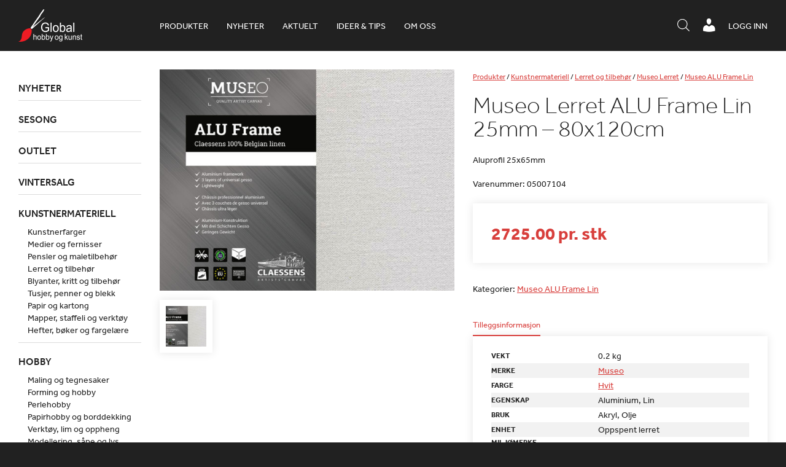

--- FILE ---
content_type: text/html; charset=UTF-8
request_url: https://www.globalhobby.no/produkt/museo-alu-frame-lin-25mm-80x120cm/
body_size: 20612
content:
<!DOCTYPE html>
<html lang="nb-NO">
    <head>
        <meta http-equiv="X-UA-Compatible" content="IE=Edge"/>
        <meta name="viewport" content="initial-scale=1.0, maximum-scale=1.0, user-scalable=yes" />
        <meta http-equiv="Content-Type" content="text/html; charset=UTF-8" />
        <link rel="icon" href="https://www.globalhobby.no/wp-content/themes/maksimer/images/favicon.ico" type="image/x-icon" />
        <script src="//use.typekit.net/bgy6uxq.js"></script>
        <script>try{Typekit.load({ async: true });}catch(e){}</script>
        <title>Museo Lerret ALU Frame Lin 25mm &#8211; 80x120cm &#8211; Global Hobby og Kunst</title>
<meta name='robots' content='max-image-preview:large' />
<script> window.dataLayer = window.dataLayer || []; function gtag() { dataLayer.push(arguments); } gtag("consent", "default", { ad_storage: "denied", ad_user_data: "denied", ad_personalization: "denied", analytics_storage: "denied", functionality_storage: "denied", personalization_storage: "denied", security_storage: "denied", wait_for_update: 500, }); gtag("set", "ads_data_redaction", true); </script><script id="CookieConsent" src="https://policy.app.cookieinformation.com/uc.js" data-culture="nb"  data-gcm-version="2.0"></script>
<!-- Google Tag Manager for WordPress by gtm4wp.com -->
<script data-cfasync="false" data-pagespeed-no-defer>
	var gtm4wp_datalayer_name = "dataLayer";
	var dataLayer = dataLayer || [];
	const gtm4wp_use_sku_instead = 1;
	const gtm4wp_id_prefix = '';
	const gtm4wp_remarketing = false;
	const gtm4wp_eec = true;
	const gtm4wp_classicec = false;
	const gtm4wp_currency = 'NOK';
	const gtm4wp_product_per_impression = 10;
	const gtm4wp_needs_shipping_address = false;
	const gtm4wp_business_vertical = 'retail';
	const gtm4wp_business_vertical_id = 'id';
</script>
<!-- End Google Tag Manager for WordPress by gtm4wp.com --><script type="text/javascript">
const gtm4wp_is_safari = /^((?!chrome|android).)*safari/i.test(navigator.userAgent);
if ( gtm4wp_is_safari ) {
	window.addEventListener('pageshow', function(event) {
		if ( event.persisted ) {
			// if Safari loads the page from cache usually by navigating with the back button
			// it creates issues with product list click tracking
			// therefore GTM4WP forces the page reload in this browser
			window.location.reload();
		}
	});
}
</script><link rel='dns-prefetch' href='//omnisnippet1.com' />
<link rel='dns-prefetch' href='//cdnjs.cloudflare.com' />
<link rel='dns-prefetch' href='//s.w.org' />
<script type="text/javascript">
window._wpemojiSettings = {"baseUrl":"https:\/\/s.w.org\/images\/core\/emoji\/13.1.0\/72x72\/","ext":".png","svgUrl":"https:\/\/s.w.org\/images\/core\/emoji\/13.1.0\/svg\/","svgExt":".svg","source":{"concatemoji":"https:\/\/www.globalhobby.no\/wp-includes\/js\/wp-emoji-release.min.js?ver=5.9.12"}};
/*! This file is auto-generated */
!function(e,a,t){var n,r,o,i=a.createElement("canvas"),p=i.getContext&&i.getContext("2d");function s(e,t){var a=String.fromCharCode;p.clearRect(0,0,i.width,i.height),p.fillText(a.apply(this,e),0,0);e=i.toDataURL();return p.clearRect(0,0,i.width,i.height),p.fillText(a.apply(this,t),0,0),e===i.toDataURL()}function c(e){var t=a.createElement("script");t.src=e,t.defer=t.type="text/javascript",a.getElementsByTagName("head")[0].appendChild(t)}for(o=Array("flag","emoji"),t.supports={everything:!0,everythingExceptFlag:!0},r=0;r<o.length;r++)t.supports[o[r]]=function(e){if(!p||!p.fillText)return!1;switch(p.textBaseline="top",p.font="600 32px Arial",e){case"flag":return s([127987,65039,8205,9895,65039],[127987,65039,8203,9895,65039])?!1:!s([55356,56826,55356,56819],[55356,56826,8203,55356,56819])&&!s([55356,57332,56128,56423,56128,56418,56128,56421,56128,56430,56128,56423,56128,56447],[55356,57332,8203,56128,56423,8203,56128,56418,8203,56128,56421,8203,56128,56430,8203,56128,56423,8203,56128,56447]);case"emoji":return!s([10084,65039,8205,55357,56613],[10084,65039,8203,55357,56613])}return!1}(o[r]),t.supports.everything=t.supports.everything&&t.supports[o[r]],"flag"!==o[r]&&(t.supports.everythingExceptFlag=t.supports.everythingExceptFlag&&t.supports[o[r]]);t.supports.everythingExceptFlag=t.supports.everythingExceptFlag&&!t.supports.flag,t.DOMReady=!1,t.readyCallback=function(){t.DOMReady=!0},t.supports.everything||(n=function(){t.readyCallback()},a.addEventListener?(a.addEventListener("DOMContentLoaded",n,!1),e.addEventListener("load",n,!1)):(e.attachEvent("onload",n),a.attachEvent("onreadystatechange",function(){"complete"===a.readyState&&t.readyCallback()})),(n=t.source||{}).concatemoji?c(n.concatemoji):n.wpemoji&&n.twemoji&&(c(n.twemoji),c(n.wpemoji)))}(window,document,window._wpemojiSettings);
</script>
<style type="text/css">
img.wp-smiley,
img.emoji {
	display: inline !important;
	border: none !important;
	box-shadow: none !important;
	height: 1em !important;
	width: 1em !important;
	margin: 0 0.07em !important;
	vertical-align: -0.1em !important;
	background: none !important;
	padding: 0 !important;
}
</style>
	<link rel='stylesheet' id='wp-block-library-css'  href='https://www.globalhobby.no/wp-includes/css/dist/block-library/style.min.css?ver=5.9.12' type='text/css' media='all' />
<link rel='stylesheet' id='wc-blocks-vendors-style-css'  href='https://www.globalhobby.no/wp-content/plugins/woocommerce/packages/woocommerce-blocks/build/wc-blocks-vendors-style.css?ver=6.7.3' type='text/css' media='all' />
<link rel='stylesheet' id='wc-blocks-style-css'  href='https://www.globalhobby.no/wp-content/plugins/woocommerce/packages/woocommerce-blocks/build/wc-blocks-style.css?ver=6.7.3' type='text/css' media='all' />
<link rel='stylesheet' id='fibosearchsearch-indexcss-css'  href='https://www.globalhobby.no/wp-content/plugins/ajax-search-for-woocommerce-premium/build/blocks/search/./index.css?ver=5.9.12' type='text/css' media='all' />
<link rel='stylesheet' id='fibosearchsearch-nav-indexcss-css'  href='https://www.globalhobby.no/wp-content/plugins/ajax-search-for-woocommerce-premium/build/blocks/search-nav/./index.css?ver=5.9.12' type='text/css' media='all' />
<style id='global-styles-inline-css' type='text/css'>
body{--wp--preset--color--black: #000000;--wp--preset--color--cyan-bluish-gray: #abb8c3;--wp--preset--color--white: #ffffff;--wp--preset--color--pale-pink: #f78da7;--wp--preset--color--vivid-red: #cf2e2e;--wp--preset--color--luminous-vivid-orange: #ff6900;--wp--preset--color--luminous-vivid-amber: #fcb900;--wp--preset--color--light-green-cyan: #7bdcb5;--wp--preset--color--vivid-green-cyan: #00d084;--wp--preset--color--pale-cyan-blue: #8ed1fc;--wp--preset--color--vivid-cyan-blue: #0693e3;--wp--preset--color--vivid-purple: #9b51e0;--wp--preset--gradient--vivid-cyan-blue-to-vivid-purple: linear-gradient(135deg,rgba(6,147,227,1) 0%,rgb(155,81,224) 100%);--wp--preset--gradient--light-green-cyan-to-vivid-green-cyan: linear-gradient(135deg,rgb(122,220,180) 0%,rgb(0,208,130) 100%);--wp--preset--gradient--luminous-vivid-amber-to-luminous-vivid-orange: linear-gradient(135deg,rgba(252,185,0,1) 0%,rgba(255,105,0,1) 100%);--wp--preset--gradient--luminous-vivid-orange-to-vivid-red: linear-gradient(135deg,rgba(255,105,0,1) 0%,rgb(207,46,46) 100%);--wp--preset--gradient--very-light-gray-to-cyan-bluish-gray: linear-gradient(135deg,rgb(238,238,238) 0%,rgb(169,184,195) 100%);--wp--preset--gradient--cool-to-warm-spectrum: linear-gradient(135deg,rgb(74,234,220) 0%,rgb(151,120,209) 20%,rgb(207,42,186) 40%,rgb(238,44,130) 60%,rgb(251,105,98) 80%,rgb(254,248,76) 100%);--wp--preset--gradient--blush-light-purple: linear-gradient(135deg,rgb(255,206,236) 0%,rgb(152,150,240) 100%);--wp--preset--gradient--blush-bordeaux: linear-gradient(135deg,rgb(254,205,165) 0%,rgb(254,45,45) 50%,rgb(107,0,62) 100%);--wp--preset--gradient--luminous-dusk: linear-gradient(135deg,rgb(255,203,112) 0%,rgb(199,81,192) 50%,rgb(65,88,208) 100%);--wp--preset--gradient--pale-ocean: linear-gradient(135deg,rgb(255,245,203) 0%,rgb(182,227,212) 50%,rgb(51,167,181) 100%);--wp--preset--gradient--electric-grass: linear-gradient(135deg,rgb(202,248,128) 0%,rgb(113,206,126) 100%);--wp--preset--gradient--midnight: linear-gradient(135deg,rgb(2,3,129) 0%,rgb(40,116,252) 100%);--wp--preset--duotone--dark-grayscale: url('#wp-duotone-dark-grayscale');--wp--preset--duotone--grayscale: url('#wp-duotone-grayscale');--wp--preset--duotone--purple-yellow: url('#wp-duotone-purple-yellow');--wp--preset--duotone--blue-red: url('#wp-duotone-blue-red');--wp--preset--duotone--midnight: url('#wp-duotone-midnight');--wp--preset--duotone--magenta-yellow: url('#wp-duotone-magenta-yellow');--wp--preset--duotone--purple-green: url('#wp-duotone-purple-green');--wp--preset--duotone--blue-orange: url('#wp-duotone-blue-orange');--wp--preset--font-size--small: 13px;--wp--preset--font-size--medium: 20px;--wp--preset--font-size--large: 36px;--wp--preset--font-size--x-large: 42px;}.has-black-color{color: var(--wp--preset--color--black) !important;}.has-cyan-bluish-gray-color{color: var(--wp--preset--color--cyan-bluish-gray) !important;}.has-white-color{color: var(--wp--preset--color--white) !important;}.has-pale-pink-color{color: var(--wp--preset--color--pale-pink) !important;}.has-vivid-red-color{color: var(--wp--preset--color--vivid-red) !important;}.has-luminous-vivid-orange-color{color: var(--wp--preset--color--luminous-vivid-orange) !important;}.has-luminous-vivid-amber-color{color: var(--wp--preset--color--luminous-vivid-amber) !important;}.has-light-green-cyan-color{color: var(--wp--preset--color--light-green-cyan) !important;}.has-vivid-green-cyan-color{color: var(--wp--preset--color--vivid-green-cyan) !important;}.has-pale-cyan-blue-color{color: var(--wp--preset--color--pale-cyan-blue) !important;}.has-vivid-cyan-blue-color{color: var(--wp--preset--color--vivid-cyan-blue) !important;}.has-vivid-purple-color{color: var(--wp--preset--color--vivid-purple) !important;}.has-black-background-color{background-color: var(--wp--preset--color--black) !important;}.has-cyan-bluish-gray-background-color{background-color: var(--wp--preset--color--cyan-bluish-gray) !important;}.has-white-background-color{background-color: var(--wp--preset--color--white) !important;}.has-pale-pink-background-color{background-color: var(--wp--preset--color--pale-pink) !important;}.has-vivid-red-background-color{background-color: var(--wp--preset--color--vivid-red) !important;}.has-luminous-vivid-orange-background-color{background-color: var(--wp--preset--color--luminous-vivid-orange) !important;}.has-luminous-vivid-amber-background-color{background-color: var(--wp--preset--color--luminous-vivid-amber) !important;}.has-light-green-cyan-background-color{background-color: var(--wp--preset--color--light-green-cyan) !important;}.has-vivid-green-cyan-background-color{background-color: var(--wp--preset--color--vivid-green-cyan) !important;}.has-pale-cyan-blue-background-color{background-color: var(--wp--preset--color--pale-cyan-blue) !important;}.has-vivid-cyan-blue-background-color{background-color: var(--wp--preset--color--vivid-cyan-blue) !important;}.has-vivid-purple-background-color{background-color: var(--wp--preset--color--vivid-purple) !important;}.has-black-border-color{border-color: var(--wp--preset--color--black) !important;}.has-cyan-bluish-gray-border-color{border-color: var(--wp--preset--color--cyan-bluish-gray) !important;}.has-white-border-color{border-color: var(--wp--preset--color--white) !important;}.has-pale-pink-border-color{border-color: var(--wp--preset--color--pale-pink) !important;}.has-vivid-red-border-color{border-color: var(--wp--preset--color--vivid-red) !important;}.has-luminous-vivid-orange-border-color{border-color: var(--wp--preset--color--luminous-vivid-orange) !important;}.has-luminous-vivid-amber-border-color{border-color: var(--wp--preset--color--luminous-vivid-amber) !important;}.has-light-green-cyan-border-color{border-color: var(--wp--preset--color--light-green-cyan) !important;}.has-vivid-green-cyan-border-color{border-color: var(--wp--preset--color--vivid-green-cyan) !important;}.has-pale-cyan-blue-border-color{border-color: var(--wp--preset--color--pale-cyan-blue) !important;}.has-vivid-cyan-blue-border-color{border-color: var(--wp--preset--color--vivid-cyan-blue) !important;}.has-vivid-purple-border-color{border-color: var(--wp--preset--color--vivid-purple) !important;}.has-vivid-cyan-blue-to-vivid-purple-gradient-background{background: var(--wp--preset--gradient--vivid-cyan-blue-to-vivid-purple) !important;}.has-light-green-cyan-to-vivid-green-cyan-gradient-background{background: var(--wp--preset--gradient--light-green-cyan-to-vivid-green-cyan) !important;}.has-luminous-vivid-amber-to-luminous-vivid-orange-gradient-background{background: var(--wp--preset--gradient--luminous-vivid-amber-to-luminous-vivid-orange) !important;}.has-luminous-vivid-orange-to-vivid-red-gradient-background{background: var(--wp--preset--gradient--luminous-vivid-orange-to-vivid-red) !important;}.has-very-light-gray-to-cyan-bluish-gray-gradient-background{background: var(--wp--preset--gradient--very-light-gray-to-cyan-bluish-gray) !important;}.has-cool-to-warm-spectrum-gradient-background{background: var(--wp--preset--gradient--cool-to-warm-spectrum) !important;}.has-blush-light-purple-gradient-background{background: var(--wp--preset--gradient--blush-light-purple) !important;}.has-blush-bordeaux-gradient-background{background: var(--wp--preset--gradient--blush-bordeaux) !important;}.has-luminous-dusk-gradient-background{background: var(--wp--preset--gradient--luminous-dusk) !important;}.has-pale-ocean-gradient-background{background: var(--wp--preset--gradient--pale-ocean) !important;}.has-electric-grass-gradient-background{background: var(--wp--preset--gradient--electric-grass) !important;}.has-midnight-gradient-background{background: var(--wp--preset--gradient--midnight) !important;}.has-small-font-size{font-size: var(--wp--preset--font-size--small) !important;}.has-medium-font-size{font-size: var(--wp--preset--font-size--medium) !important;}.has-large-font-size{font-size: var(--wp--preset--font-size--large) !important;}.has-x-large-font-size{font-size: var(--wp--preset--font-size--x-large) !important;}
</style>
<link rel='stylesheet' id='globalhobby-css'  href='https://www.globalhobby.no/wp-content/plugins/globalhobby/assets/css/globalhobby.css?ver=5.9.12' type='text/css' media='all' />
<link rel='stylesheet' id='maksimer-woocommerce-search-css'  href='https://www.globalhobby.no/wp-content/plugins/maksimer-woocommerce-search/assets/css/maksimer-woocommerce-search-table.css?ver=5.9.12' type='text/css' media='all' />
<link rel='stylesheet' id='woocommerce-wishlists-css'  href='https://www.globalhobby.no/wp-content/plugins/woocommerce-wishlists/assets/css/woocommerce-wishlists.min.css?ver=2.2.6' type='text/css' media='all' />
<style id='woocommerce-inline-inline-css' type='text/css'>
.woocommerce form .form-row .required { visibility: visible; }
</style>
<link rel='stylesheet' id='dgwt-wcas-style-css'  href='https://www.globalhobby.no/wp-content/plugins/ajax-search-for-woocommerce-premium/assets/css/style.min.css?ver=1.30.1' type='text/css' media='all' />
<link rel='stylesheet' id='dashicons-css'  href='https://www.globalhobby.no/wp-includes/css/dashicons.min.css?ver=5.9.12' type='text/css' media='all' />
<link rel='stylesheet' id='woocommerce_prettyPhoto_css-css'  href='https://www.globalhobby.no/wp-content/plugins/woocommerce/assets/css/prettyPhoto.css?ver=6.2.2' type='text/css' media='all' />
<link rel='stylesheet' id='jmodal-css'  href='https://cdnjs.cloudflare.com/ajax/libs/jquery-modal/0.9.1/jquery.modal.min.css?ver=5.9.12' type='text/css' media='all' />
<link rel='stylesheet' id='style-css'  href='https://www.globalhobby.no/wp-content/themes/maksimer/style.css?ver=1761209175' type='text/css' media='all' />
<link rel='stylesheet' id='extra-css'  href='https://www.globalhobby.no/wp-content/themes/maksimer/extra.css?ver=1761209175' type='text/css' media='all' />
<script type='text/javascript' src='https://www.globalhobby.no/wp-includes/js/jquery/jquery.min.js?ver=3.6.0' id='jquery-core-js'></script>
<script type='text/javascript' src='https://www.globalhobby.no/wp-includes/js/jquery/jquery-migrate.min.js?ver=3.3.2' id='jquery-migrate-js'></script>
<script type='text/javascript' src='https://www.globalhobby.no/wp-content/plugins/duracelltomi-google-tag-manager/js/gtm4wp-woocommerce-enhanced.js?ver=1.16.1' id='gtm4wp-woocommerce-enhanced-js'></script>
<script type='text/javascript' src='https://cdnjs.cloudflare.com/ajax/libs/jquery-cookie/1.4.1/jquery.cookie.min.js?ver=5.9.12' id='cookies-js'></script>
<script type='text/javascript' src='https://cdnjs.cloudflare.com/ajax/libs/jquery-modal/0.9.1/jquery.modal.min.js?ver=5.9.12' id='jmodal-js'></script>
<script type='text/javascript' src='https://www.globalhobby.no/wp-content/themes/maksimer/js/conformity.min.js?ver=5.9.12' id='conformity-js'></script>
<script type='text/javascript' src='https://www.globalhobby.no/wp-content/themes/maksimer/js/maksimer.js?ver=1761209175' id='maksimer-js'></script>
<link rel="https://api.w.org/" href="https://www.globalhobby.no/wp-json/" /><link rel="alternate" type="application/json" href="https://www.globalhobby.no/wp-json/wp/v2/product/303112" /><link rel="EditURI" type="application/rsd+xml" title="RSD" href="https://www.globalhobby.no/xmlrpc.php?rsd" />
<link rel="wlwmanifest" type="application/wlwmanifest+xml" href="https://www.globalhobby.no/wp-includes/wlwmanifest.xml" /> 
<meta name="generator" content="WordPress 5.9.12" />
<meta name="generator" content="WooCommerce 6.2.2" />
<link rel="canonical" href="https://www.globalhobby.no/produkt/museo-alu-frame-lin-25mm-80x120cm/" />
<link rel='shortlink' href='https://www.globalhobby.no/?p=303112' />
<link rel="alternate" type="application/json+oembed" href="https://www.globalhobby.no/wp-json/oembed/1.0/embed?url=https%3A%2F%2Fwww.globalhobby.no%2Fprodukt%2Fmuseo-alu-frame-lin-25mm-80x120cm%2F" />
<link rel="alternate" type="text/xml+oembed" href="https://www.globalhobby.no/wp-json/oembed/1.0/embed?url=https%3A%2F%2Fwww.globalhobby.no%2Fprodukt%2Fmuseo-alu-frame-lin-25mm-80x120cm%2F&#038;format=xml" />
<!-- Hotjar Tracking Code for https://www.globalhobby.no/ -->
<script>
    (function(h,o,t,j,a,r){
        h.hj=h.hj||function(){(h.hj.q=h.hj.q||[]).push(arguments)};
        h._hjSettings={hjid:5031119,hjsv:6};
        a=o.getElementsByTagName('head')[0];
        r=o.createElement('script');r.async=1;
        r.src=t+h._hjSettings.hjid+j+h._hjSettings.hjsv;
        a.appendChild(r);
    })(window,document,'https://static.hotjar.com/c/hotjar-','.js?sv=');
</script>				<meta name="omnisend-site-verification" content="5f5f1ebe99f0b70fa4baa779"/>
				
<!-- Google Tag Manager for WordPress by gtm4wp.com -->
<!-- GTM Container placement set to automatic -->
<script data-cfasync="false" data-pagespeed-no-defer type="text/javascript">
	var dataLayer_content = {"pagePostType":"product","pagePostType2":"single-product","pagePostAuthor":"maksimer-api","customerTotalOrders":0,"customerTotalOrderValue":"0.00","customerFirstName":"","customerLastName":"","customerBillingFirstName":"","customerBillingLastName":"","customerBillingCompany":"","customerBillingAddress1":"","customerBillingAddress2":"","customerBillingCity":"","customerBillingPostcode":"","customerBillingCountry":"","customerBillingEmail":"","customerBillingEmailHash":"e3b0c44298fc1c149afbf4c8996fb92427ae41e4649b934ca495991b7852b855","customerBillingPhone":"","customerShippingFirstName":"","customerShippingLastName":"","customerShippingCompany":"","customerShippingAddress1":"","customerShippingAddress2":"","customerShippingCity":"","customerShippingPostcode":"","customerShippingCountry":"","productRatingCounts":[],"productAverageRating":0,"productReviewCount":0,"productType":"simple","productIsVariable":0,"event":"gtm4wp.changeDetailViewEEC","ecommerce":{"currencyCode":"NOK","detail":{"products":[{"id":"05007104","name":"Museo Lerret ALU Frame Lin 25mm - 80x120cm","sku":"05007104","category":"Museo ALU Frame Lin","price":2725,"stocklevel":0}]}}};
	dataLayer.push( dataLayer_content );
</script>
<script data-cfasync="false">
(function(w,d,s,l,i){w[l]=w[l]||[];w[l].push({'gtm.start':
new Date().getTime(),event:'gtm.js'});var f=d.getElementsByTagName(s)[0],
j=d.createElement(s),dl=l!='dataLayer'?'&l='+l:'';j.async=true;j.src=
'//www.googletagmanager.com/gtm.'+'js?id='+i+dl;f.parentNode.insertBefore(j,f);
})(window,document,'script','dataLayer','GTM-WNHKZXK');
</script>
<!-- End Google Tag Manager -->
<!-- End Google Tag Manager for WordPress by gtm4wp.com -->		<style>
			.dgwt-wcas-ico-magnifier,.dgwt-wcas-ico-magnifier-handler{max-width:20px}.dgwt-wcas-search-wrapp{max-width:600px}.dgwt-wcas-search-icon{color:#fff}.dgwt-wcas-search-icon path{fill:#fff}		</style>
			<noscript><style>.woocommerce-product-gallery{ opacity: 1 !important; }</style></noscript>
	<link rel="icon" href="https://www.globalhobby.no/wp-content/uploads/2015/08/cropped-favicon-sort-90x90.png" sizes="32x32" />
<link rel="icon" href="https://www.globalhobby.no/wp-content/uploads/2015/08/cropped-favicon-sort-225x225.png" sizes="192x192" />
<link rel="apple-touch-icon" href="https://www.globalhobby.no/wp-content/uploads/2015/08/cropped-favicon-sort-180x180.png" />
<meta name="msapplication-TileImage" content="https://www.globalhobby.no/wp-content/uploads/2015/08/cropped-favicon-sort-300x300.png" />
<script>
(function ($) {
	$(document).on('facetwp-loaded', function () {
		$('.facetwp-facet').each(function () {
			var facet = $(this);
			var facet_name = facet.attr('data-name');
			var facet_type = facet.attr('data-type');
			var facet_label = FWP.settings.labels[facet_name];
			var num_choices = FWP.settings.num_choices[facet_name] || 0;

			if (!['pager', 'sort', 'reset'].includes(facet_type) && num_choices > 0) {
				if (facet.closest('.facet-wrap').length < 1 && facet.closest('.facetwp-flyout').length < 1) {
					facet.wrap('<div class="facet-wrap"></div>');
					facet.before('<h3 class="facet-label">' + facet_label + '</h3>');
				}
			} else {
				facet.closest('.facet-wrap').remove();
			}
		});
	});
})(jQuery);
</script>
			<style type="text/css" id="wp-custom-css">
			.woocommerce-checkout h3 {
	width: 50%;
}

#moove_gdpr_cookie_info_bar {
	z-index: 2247483639;
}

@media screen and (max-width: 500px) {
	body.page-id-43 .modul-tre-kolonne .tre-kolonne .kol {
		float: left;
	}
			}
.single h2 {
		font-size: 25px !important;
	font-weight: bolder;
}
.single h3:not(.page) {
	font-size: 22px !important;
}
.single h4:not(.page) {
	font-size: 20px !important;
	font-weight: bold;
}
.single h5:not(.page) {
	font-size: 18px !important;
	font-weight: bold;
}
.single h6:not(.page) {
	font-size: 18px !important;
	font-weight: 400;
}
.single h2 {
		font-size: 25px !important;
	font-weight: bolder;
}

.single h3:not(.page) {
	font-size: 22px !important;
}

.single h4:not(.page) {
	font-size: 20px !important;
	font-weight: bold;
}
.single h5:not(.page) {
	font-size: 18px !important;
	font-weight: bold;
}
.single h6:not(.page) {
	font-size: 18px !important;
	font-weight: 400;
}
.single .product-content-wrap h3 {
	font-size: 14px !important;
}


/* Padding 0 on the iframe-wrapper was causing a problem on the 'Bli forhandler' page and the iframe was not showing. Therefore this has been commented out and a new style with a unique ID selector has been added below. */

/* .iframe-wrapper {
	padding: 0;
} */

#bli-forhandler-iframe .iframe-wrapper {
	padding: 0;
	height: 1800px
}


/* Mobile cart adjustments */ 
@media screen and (max-width: 520px){
	.woocommerce-cart-form	.shop_table td.product-remove{
		position: relative;
		display: table;
		height: 100%;
		

	}
	.woocommerce-cart-form	.shop_table td.product-remove a{
		position: absolute;
		top: 35px;
		left: 0;
		-webkit-transform: translateY(-50%); 
      -ms-transform: translateY(-50%); 
          transform: translateY(-50%); 
		width: 10px;
	}
	.woocommerce-cart-form	.shop_table td.product-remove a{
		
		font-size: 22px;
		width: 20px;
		height: 20px;
		line-height:.86;

	}
	.woocommerce-cart-form	.shop_table th.product-thumbnail{
		width: 0;
		padding: 0;
		margin: 0;
		visibility: hidden;
		display: inline-block;
	}
	.woocommerce-cart-form	.shop_table .product-thumbnail{
		display: block;
		width: 100%;
        width: 50px;
		margin-left: 14px;
	}
	.woocommerce-cart-form	.shop_table td.product-name a{
		font-weight: 400;
		font-size: 10px;
	}
	
	.woocommerce-cart-form	.shop_table	tbody{
		position: relative;
	}
	.woocommerce-cart-form	.shop_table	.woocommerce-cart-form__cart-item.cart_item{
		position: relative !important;
	}
	.shop_table th, .shop_table td{
		padding: 2px;
	}
	.shop_table td.actions .coupon{
		margin-top: 1rem;
	}
}




/*  Freshdesk ticket #36421 - This is a quick fix  */

.cat-item-982{
	display:none!important;
}

.single-article .iframe-wrapper{
	height:400px;
}

.header-ikoner ul.menu li.header-sok-knapp {
    margin-top: 4px;
}

.wc-checkout-processing-text-wrap {
	width: 100%;
	display: inline-block;
}

.processing-text {
	float: right;
	font-size: 16px;
}

@media screen and (min-width: 950px) {
.processing-text {
	width: calc(50% - 15px);
}
	.dgwt-wcas-search-icon.js-dgwt-wcas-search-icon-handler{
	display: none !important;
}

}

.js-dgwt-wcas-pd-addtc .quantity:nth-of-type(2) {
	display: none;
}

.iframe-wrapper:has(iframe[style*="display: none"]) {
    padding: 0;
}
/* Set z-index crazy high to allow sidebar to take over*/
.facetwp-flyout.active{
	z-index: 100000;
}

@media screen and (max-width: 700px) {
    .header-ikoner {
        max-width:100%;
    }
	
}

@media screen and (max-width: 450px) {
    .header-ikoner {
        margin-right:0;
    }
}

@media screen and (max-width: 450px) {
	body.single-product .wc-tab.woocommerce-Tabs-panel--description p br {
		display:none;
	}
}

.iframe-wrapper:has(iframe[style*="display: none"]) {
	height: auto;
}
		</style>
		        <!--[if gte IE 9]>
        <style type="text/css">
            .gradient {
                filter: none;
            }
        </style>
        <![endif]-->

    </head>
    <body class="product-template-default single single-product postid-303112 theme-maksimer woocommerce woocommerce-page woocommerce-no-js">

    <header class="header">

        <div class="ramme">

            <section class="logo">
                <a href="https://www.globalhobby.no">
                    <img src="https://www.globalhobby.no/wp-content/themes/maksimer/images/logo.png" alt="Global Hobby og Kunst" />
                </a>
            </section> 
            <nav class="hovedmeny">
                <ul id="menu-hovedmeny" class="menu"><li id="menu-item-181675" class="nettbutikk menu-item menu-item-type-custom menu-item-object-custom menu-item-181675"><a href="/nettbutikk/">Produkter</a></li>
<li id="menu-item-631055" class="menu-item menu-item-type-custom menu-item-object-custom menu-item-631055"><a href="https://www.globalhobby.no/nettbutikk/nyheter/">Nyheter</a></li>
<li id="menu-item-263094" class="menu-item menu-item-type-post_type_archive menu-item-object-article menu-item-263094"><a href="https://www.globalhobby.no/aktuelt/">Aktuelt</a></li>
<li id="menu-item-637790" class="menu-item menu-item-type-custom menu-item-object-custom menu-item-637790"><a href="https://www.globalhobby.no/blogg/">Ideer &#038; tips</a></li>
<li id="menu-item-52" class="menu-item menu-item-type-post_type menu-item-object-page menu-item-52"><a href="https://www.globalhobby.no/om-oss/">Om oss</a></li>
</ul>            </nav> 
            <div class="wc-header">
                                <a href="https://www.globalhobby.no/min-konto/" class="wc-header-link">Logg inn</a>
                            </div>

            <div class="header-ikoner">
                <ul class="menu">
                    <li class="header-menu-knapp">
                        <a href="#"><span class="dashicons dashicons-menu"></span></a>
                    </li>
                    <!-- <li class="header-sok-knapp">
                                <a href="#"><span class="dashicons dashicons-search"></span><span class="tekst">Søk / hurtigordre</span></a>
                            </li> -->
                    <li class="header-sok-knapp">
                        <div  class="dgwt-wcas-search-wrapp dgwt-wcas-is-detail-box dgwt-wcas-has-submit woocommerce dgwt-wcas-style-solaris js-dgwt-wcas-layout-icon-flexible dgwt-wcas-layout-icon-flexible js-dgwt-wcas-mobile-overlay-enabled">
							<svg class="dgwt-wcas-loader-circular dgwt-wcas-icon-preloader" viewBox="25 25 50 50">
					<circle class="dgwt-wcas-loader-circular-path" cx="50" cy="50" r="20" fill="none"
						 stroke-miterlimit="10"/>
				</svg>
						<a href="#"  class="dgwt-wcas-search-icon js-dgwt-wcas-search-icon-handler">				<svg class="dgwt-wcas-ico-magnifier-handler" xmlns="http://www.w3.org/2000/svg"
					 xmlns:xlink="http://www.w3.org/1999/xlink" x="0px" y="0px"
					 viewBox="0 0 51.539 51.361" xml:space="preserve">
		             <path 						 d="M51.539,49.356L37.247,35.065c3.273-3.74,5.272-8.623,5.272-13.983c0-11.742-9.518-21.26-21.26-21.26 S0,9.339,0,21.082s9.518,21.26,21.26,21.26c5.361,0,10.244-1.999,13.983-5.272l14.292,14.292L51.539,49.356z M2.835,21.082 c0-10.176,8.249-18.425,18.425-18.425s18.425,8.249,18.425,18.425S31.436,39.507,21.26,39.507S2.835,31.258,2.835,21.082z"/>
				</svg>
				</a>
		<div class="dgwt-wcas-search-icon-arrow"></div>
		<form class="dgwt-wcas-search-form" role="search" action="https://www.globalhobby.no/" method="get">
		<div class="dgwt-wcas-sf-wrapp">
						<label class="screen-reader-text"
				   for="dgwt-wcas-search-input-1">Products search</label>

			<input id="dgwt-wcas-search-input-1"
				   type="search"
				   class="dgwt-wcas-search-input"
				   name="s"
				   value=""
				   placeholder="Søk i produkter, kategorier og aktuelt"
				   autocomplete="off"
							/>
			<div class="dgwt-wcas-preloader"></div>

			<div class="dgwt-wcas-voice-search"></div>

							<button type="submit"
						aria-label="Search"
						class="dgwt-wcas-search-submit">				<svg class="dgwt-wcas-ico-magnifier" xmlns="http://www.w3.org/2000/svg"
					 xmlns:xlink="http://www.w3.org/1999/xlink" x="0px" y="0px"
					 viewBox="0 0 51.539 51.361" xml:space="preserve">
		             <path 						 d="M51.539,49.356L37.247,35.065c3.273-3.74,5.272-8.623,5.272-13.983c0-11.742-9.518-21.26-21.26-21.26 S0,9.339,0,21.082s9.518,21.26,21.26,21.26c5.361,0,10.244-1.999,13.983-5.272l14.292,14.292L51.539,49.356z M2.835,21.082 c0-10.176,8.249-18.425,18.425-18.425s18.425,8.249,18.425,18.425S31.436,39.507,21.26,39.507S2.835,31.258,2.835,21.082z"/>
				</svg>
				</button>
			
			<input type="hidden" name="post_type" value="product"/>
			<input type="hidden" name="dgwt_wcas" value="1"/>

			
					</div>
	</form>
</div>
                    </li>

                    <li class="min-konto">
                                                <a href="https://www.globalhobby.no/min-konto/"><span class="dashicons dashicons-admin-users"></span></a>
                    </li>
                </ul>
            </div>

            <div class="header-sok-ramme">


                <div class="header-sok-inner">
                    <div class="header-sok-form-ramme">
                        <div class="header-sok-form">
                            
<div class="maksimer-woocommerce-search"><!-- search form -->
	<form role="search" method="get" class="woocommerce-product-search" action="https://www.globalhobby.no/">
		<label class="screen-reader-text" for="s">Søk etter:</label>
		<input type="text" class="search-field" autocomplete="off" placeholder="Search Products&hellip;" value="" name="search" title="Search for:" />
		<button type="submit" class="search-button"><span class="dashicons dashicons-search"></span></button>
		<input type="hidden" name="post_type" value="product" />
	</form>
</div>                        </div>
                        <a href="#" class="lukk-sok"><span class="dashicons dashicons-no-alt"></span></a>
                    </div>
                    <div class="maksimer-woocommerce-search-results"></div>
                </div>
            </div>

            <div class="sok-aktiv-bg"></div>

        </div> 
    </header> 
    <div class="innholdsramme">
                	
	<div class="ramme">
	<div id="primary" class="content-area"><main id="main" class="site-main" role="main">
					
			<div class="woocommerce-notices-wrapper"></div><div id="product-303112" class="product type-product post-303112 status-publish first onbackorder product_cat-museo-alu-frame-lin has-post-thumbnail taxable shipping-taxable purchasable product-type-simple">

	<div class="woocommerce-product-gallery woocommerce-product-gallery--with-images woocommerce-product-gallery--columns-4 images" data-columns="4" style="opacity: 0; transition: opacity .25s ease-in-out;">
	<figure class="woocommerce-product-gallery__wrapper">
		<div data-thumb="https://www.globalhobby.no/wp-content/uploads/synced_images/05007104-100x100.jpg" data-thumb-alt="" class="woocommerce-product-gallery__image"><a href="https://www.globalhobby.no/wp-content/uploads/synced_images/05007104.jpg"><img width="600" height="450" src="https://www.globalhobby.no/wp-content/uploads/synced_images/05007104-600x450.jpg" class="wp-post-image" alt="" loading="lazy" title="05007104.jpg" data-caption="" data-src="https://www.globalhobby.no/wp-content/uploads/synced_images/05007104.jpg" data-large_image="https://www.globalhobby.no/wp-content/uploads/synced_images/05007104.jpg" data-large_image_width="945" data-large_image_height="709" srcset="https://www.globalhobby.no/wp-content/uploads/synced_images/05007104-600x450.jpg 600w, https://www.globalhobby.no/wp-content/uploads/synced_images/05007104-300x225.jpg 300w, https://www.globalhobby.no/wp-content/uploads/synced_images/05007104-64x48.jpg 64w, https://www.globalhobby.no/wp-content/uploads/synced_images/05007104-768x576.jpg 768w, https://www.globalhobby.no/wp-content/uploads/synced_images/05007104-400x300.jpg 400w, https://www.globalhobby.no/wp-content/uploads/synced_images/05007104-120x90.jpg 120w, https://www.globalhobby.no/wp-content/uploads/synced_images/05007104-890x668.jpg 890w, https://www.globalhobby.no/wp-content/uploads/synced_images/05007104.jpg 945w" sizes="(max-width: 600px) 100vw, 600px" /></a></div>	<div class="thumbnails columns-3"><a href="https://www.globalhobby.no/wp-content/uploads/synced_images/05007104.jpg" class="zoom first" title="" data-rel="prettyPhoto[product-gallery]"><img width="100" height="100" src="https://www.globalhobby.no/wp-content/uploads/synced_images/05007104-100x100.jpg" class="attachment-shop_thumbnail size-shop_thumbnail" alt="05007104.jpg" loading="lazy" title="05007104.jpg" srcset="https://www.globalhobby.no/wp-content/uploads/synced_images/05007104-100x100.jpg 100w, https://www.globalhobby.no/wp-content/uploads/synced_images/05007104-150x150.jpg 150w" sizes="(max-width: 100px) 100vw, 100px" /></a></div>
		</figure>
</div>

	<div class="summary entry-summary">
		<nav class="woocommerce-breadcrumb" itemprop="breadcrumb"><span><a href="https://www.globalhobby.no/nettbutikk/">Produkter</a></span> <span class="divider">&#47;</span> <span><a href="https://www.globalhobby.no/nettbutikk/kunstnermateriell-3/">Kunstnermateriell</a></span> <span class="divider">&#47;</span> <span><a href="https://www.globalhobby.no/nettbutikk/kunstnermateriell-3/4-lerret-og-tilbehor-3/">Lerret og tilbehør</a></span> <span class="divider">&#47;</span> <span><a href="https://www.globalhobby.no/nettbutikk/kunstnermateriell-3/4-lerret-og-tilbehor-3/museo-lerret/">Museo Lerret</a></span> <span class="divider">&#47;</span> <span><a href="https://www.globalhobby.no/nettbutikk/kunstnermateriell-3/4-lerret-og-tilbehor-3/museo-lerret/museo-alu-frame-lin/">Museo ALU Frame Lin</a></span> <span class="divider">&#47;</span> <span>Museo Lerret ALU Frame Lin 25mm &#8211; 80x120cm</span></nav><h1 class="product_title entry-title">Museo Lerret ALU Frame Lin 25mm &#8211; 80x120cm</h1><div class="woocommerce-product-details__short-description">
	<p>Aluprofil 25x65mm</p>
</div>
<pre></pre>
<ul class="sku-stock">

			<li><span class="sku_wrapper">Varenummer: <span class="sku" itemprop="sku">05007104</span></span></li>
	
	
</ul><div class="pris-ramme"><p class="price">2725.00 pr. stk</p>
</div> <div class="product_meta">
	
	
		<span class="sku_wrapper">Varenummer: <span class="sku">05007104</span></span>

	
	<span>Kategorier: <a href="https://www.globalhobby.no/nettbutikk/kunstnermateriell-3/4-lerret-og-tilbehor-3/museo-lerret/museo-alu-frame-lin/" rel="tag">Museo ALU Frame Lin</a></span>
	
	
</div>
	</div>

	
	<div class="woocommerce-tabs wc-tabs-wrapper">
		<ul class="tabs wc-tabs" role="tablist">
							<li class="additional_information_tab" id="tab-title-additional_information" role="tab" aria-controls="tab-additional_information">
					<a href="#tab-additional_information">
						Tilleggsinformasjon					</a>
				</li>
					</ul>
					<div class="woocommerce-Tabs-panel woocommerce-Tabs-panel--additional_information panel entry-content wc-tab" id="tab-additional_information" role="tabpanel" aria-labelledby="tab-title-additional_information">
				
	<h2>Tilleggsinformasjon</h2>

<table class="woocommerce-product-attributes shop_attributes">
			<tr class="woocommerce-product-attributes-item woocommerce-product-attributes-item--weight">
			<th class="woocommerce-product-attributes-item__label">Vekt</th>
			<td class="woocommerce-product-attributes-item__value">0.2 kg</td>
		</tr>
			<tr class="woocommerce-product-attributes-item woocommerce-product-attributes-item--attribute_pa_merke">
			<th class="woocommerce-product-attributes-item__label">Merke</th>
			<td class="woocommerce-product-attributes-item__value"><p><a href="https://www.globalhobby.no/merke/museo/" rel="tag">Museo</a></p>
</td>
		</tr>
			<tr class="woocommerce-product-attributes-item woocommerce-product-attributes-item--attribute_pa_farge">
			<th class="woocommerce-product-attributes-item__label">Farge</th>
			<td class="woocommerce-product-attributes-item__value"><p><a href="https://www.globalhobby.no/farge/hvit/" rel="tag">Hvit</a></p>
</td>
		</tr>
			<tr class="woocommerce-product-attributes-item woocommerce-product-attributes-item--attribute_pa_egenskap">
			<th class="woocommerce-product-attributes-item__label">Egenskap</th>
			<td class="woocommerce-product-attributes-item__value"><p>Aluminium, Lin</p>
</td>
		</tr>
			<tr class="woocommerce-product-attributes-item woocommerce-product-attributes-item--attribute_pa_bruk">
			<th class="woocommerce-product-attributes-item__label">Bruk</th>
			<td class="woocommerce-product-attributes-item__value"><p>Akryl, Olje</p>
</td>
		</tr>
			<tr class="woocommerce-product-attributes-item woocommerce-product-attributes-item--attribute_pa_enhet">
			<th class="woocommerce-product-attributes-item__label">Enhet</th>
			<td class="woocommerce-product-attributes-item__value"><p>Oppspent lerret</p>
</td>
		</tr>
			<tr class="woocommerce-product-attributes-item woocommerce-product-attributes-item--attribute_pa_miljomerke">
			<th class="woocommerce-product-attributes-item__label">Miljømerke</th>
			<td class="woocommerce-product-attributes-item__value"></td>
		</tr>
			<tr class="woocommerce-product-attributes-item woocommerce-product-attributes-item--attribute_pa_storrelse">
			<th class="woocommerce-product-attributes-item__label">Størrelse</th>
			<td class="woocommerce-product-attributes-item__value"><p><a href="https://www.globalhobby.no/storrelse/80x120cm/" rel="tag">80x120cm</a></p>
</td>
		</tr>
	
    
        <tr class="woocommerce-product-attributes-item maco-gtin-tag">
        <th class="woocommerce-product-attributes-item__label">Strekkode</th>
        <td class="woocommerce-product-attributes-item__value">8717472515414</td>
    </tr>
    </table>
			</div>
		
			</div>

</div>

<script type='text/javascript'> 

                        omnisend_product = {"title":"Museo Lerret ALU Frame Lin 25mm - 80x120cm","status":null,"description":"","currency":"NOK","tags":[],"images":[],"variants":{"303112":{"variantID":"303112","title":"Museo Lerret ALU Frame Lin 25mm - 80x120cm","sku":"05007104","status":null,"price":272500,"imageID":"353559","imageUrl":"https:\/\/www.globalhobby.no\/wp-content\/uploads\/synced_images\/05007104.jpg"}},"productID":"303112","productUrl":"https:\/\/www.globalhobby.no\/produkt\/museo-alu-frame-lin-25mm-80x120cm\/","categoryIDs":null,"createdAt":null,"updatedAt":null,"published":true} 

                    </script> 

		
	</main></div>
	<aside class="sidebar">


<section class="sidebar-boks">
	<ul class="sidebar-liste"> 
			<li class="cat-item cat-item-1770"><a href="https://www.globalhobby.no/nettbutikk/nyheter/">Nyheter</a>
</li>
	<li class="cat-item cat-item-982"><a href="https://www.globalhobby.no/nettbutikk/kurspakker/">Kurspakker</a>
</li>
	<li class="cat-item cat-item-1198"><a href="https://www.globalhobby.no/nettbutikk/sesong-tema/" title="Her finner du varer som er spesielt aktuelle for ulike sesonger">Sesong</a>
</li>
	<li class="cat-item cat-item-1107"><a href="https://www.globalhobby.no/nettbutikk/outlet/">Outlet</a>
</li>
	<li class="cat-item cat-item-6337"><a href="https://www.globalhobby.no/nettbutikk/kampanje-salg/">Vintersalg</a>
</li>
	<li class="cat-item cat-item-1867"><a href="https://www.globalhobby.no/nettbutikk/kunstnermateriell-3/">Kunstnermateriell</a>
<ul class='children'>
	<li class="cat-item cat-item-1856"><a href="https://www.globalhobby.no/nettbutikk/kunstnermateriell-3/1-kunstnerfarger-3/" title="Kunstnerfarger består av pigment og bindemiddel. Pigmentet avgjør lysektheten, intensiteten og finheten på fargen, mens bindemiddelet avgjør om det er en oljefarge, akrylfarge eller akvarellfarge.">Kunstnerfarger</a>
</li>
	<li class="cat-item cat-item-1854"><a href="https://www.globalhobby.no/nettbutikk/kunstnermateriell-3/2-medier-og-fernisser-3/">Medier og fernisser</a>
</li>
	<li class="cat-item cat-item-1857"><a href="https://www.globalhobby.no/nettbutikk/kunstnermateriell-3/3-pensler-og-maletilbehor-3/">Pensler og maletilbehør</a>
</li>
	<li class="cat-item cat-item-1858"><a href="https://www.globalhobby.no/nettbutikk/kunstnermateriell-3/4-lerret-og-tilbehor-3/" title="Ferdig oppspent lerret i flere kvaliteter og prisklasser. Lerret på rull fra Claessens i Belgia. Blindrammer i kvalitetsfuru fra Danmark i flere tykkelser.">Lerret og tilbehør</a>
</li>
	<li class="cat-item cat-item-1859"><a href="https://www.globalhobby.no/nettbutikk/kunstnermateriell-3/5-blyanter-kritt-og-tilbehor-3/">Blyanter, kritt og tilbehør</a>
</li>
	<li class="cat-item cat-item-1860"><a href="https://www.globalhobby.no/nettbutikk/kunstnermateriell-3/tusjer-penner-og-blekk/">Tusjer, penner og blekk</a>
</li>
	<li class="cat-item cat-item-1861"><a href="https://www.globalhobby.no/nettbutikk/kunstnermateriell-3/7-blokker-papir-og-kartong-3/">Papir og kartong</a>
</li>
	<li class="cat-item cat-item-1865"><a href="https://www.globalhobby.no/nettbutikk/kunstnermateriell-3/8-mapper-staffeli-og-verktoy-3/">Mapper, staffeli og verktøy</a>
</li>
	<li class="cat-item cat-item-1863"><a href="https://www.globalhobby.no/nettbutikk/kunstnermateriell-3/9-hefter-boker-og-fargelaere-3/">Hefter, bøker og fargelære</a>
</li>
</ul>
</li>
	<li class="cat-item cat-item-1862"><a href="https://www.globalhobby.no/nettbutikk/hobbymateriell-3/">Hobby</a>
<ul class='children'>
	<li class="cat-item cat-item-1806"><a href="https://www.globalhobby.no/nettbutikk/hobbymateriell-3/maling-og-tegnesaker/">Maling og tegnesaker</a>
</li>
	<li class="cat-item cat-item-1808"><a href="https://www.globalhobby.no/nettbutikk/hobbymateriell-3/diy-hobbysett-og-forming/">Forming og hobby</a>
</li>
	<li class="cat-item cat-item-1280"><a href="https://www.globalhobby.no/nettbutikk/hobbymateriell-3/perlehobby/">Perlehobby</a>
</li>
	<li class="cat-item cat-item-1418"><a href="https://www.globalhobby.no/nettbutikk/hobbymateriell-3/papirhobby-og-borddekking/">Papirhobby og borddekking</a>
</li>
	<li class="cat-item cat-item-1853"><a href="https://www.globalhobby.no/nettbutikk/hobbymateriell-3/5-tape-lim-og-kutteverktoy-3/">Verktøy, lim og oppheng</a>
</li>
	<li class="cat-item cat-item-1795"><a href="https://www.globalhobby.no/nettbutikk/hobbymateriell-3/7-modellering-sape-og-lys-2/">Modellering, såpe og lys</a>
</li>
	<li class="cat-item cat-item-1287"><a href="https://www.globalhobby.no/nettbutikk/hobbymateriell-3/8-hama/">Hama perler</a>
</li>
</ul>
</li>
	<li class="cat-item cat-item-2505"><a href="https://www.globalhobby.no/nettbutikk/papirhobby/">Scrapbooking</a>
</li>
	<li class="cat-item cat-item-2419"><a href="https://www.globalhobby.no/nettbutikk/sy-og-strikk/">Sy og strikk</a>
<ul class='children'>
	<li class="cat-item cat-item-2420"><a href="https://www.globalhobby.no/nettbutikk/sy-og-strikk/naler-og-sytilbehor/">Nåler og sytilbehør</a>
</li>
	<li class="cat-item cat-item-2421"><a href="https://www.globalhobby.no/nettbutikk/sy-og-strikk/prym-strikkepinner-heklenaler-og-tilbehor/">Strikkepinner, heklenåler og tilbehør</a>
</li>
	<li class="cat-item cat-item-2422"><a href="https://www.globalhobby.no/nettbutikk/sy-og-strikk/gutermann-sytrad-og-sytilbehor/">Sytråd og sytilbehør</a>
</li>
	<li class="cat-item cat-item-2423"><a href="https://www.globalhobby.no/nettbutikk/sy-og-strikk/garn/">Garn</a>
</li>
	<li class="cat-item cat-item-2813"><a href="https://www.globalhobby.no/nettbutikk/sy-og-strikk/5-prym-glidelas/">Glidelås</a>
</li>
	<li class="cat-item cat-item-2573"><a href="https://www.globalhobby.no/nettbutikk/sy-og-strikk/knapper-2/" title="De fleste knapper i rør er bestillingsvarer som kommer på lager etter 2-3 uker. Vi har gjort et utvalg på disse knappene som skal være på lager til en hver tid. ">Knapper</a>
</li>
	<li class="cat-item cat-item-2576"><a href="https://www.globalhobby.no/nettbutikk/sy-og-strikk/strykemerker-lapper/">Strykemerker, lapper, dusker og nagler</a>
</li>
	<li class="cat-item cat-item-2898"><a href="https://www.globalhobby.no/nettbutikk/sy-og-strikk/band-blonder-og-stoff/">Bånd, snorer og stoff</a>
</li>
	<li class="cat-item cat-item-2983"><a href="https://www.globalhobby.no/nettbutikk/sy-og-strikk/broderi-og-punch-needle/">Broderisett</a>
</li>
</ul>
</li>
	<li class="cat-item cat-item-3448"><a href="https://www.globalhobby.no/nettbutikk/papir-og-kontor/">Papir og kontor</a>
<ul class='children'>
	<li class="cat-item cat-item-3852"><a href="https://www.globalhobby.no/nettbutikk/papir-og-kontor/notatboker/">Notatbøker</a>
</li>
	<li class="cat-item cat-item-3862"><a href="https://www.globalhobby.no/nettbutikk/papir-og-kontor/almanakker/">Almanakker</a>
</li>
	<li class="cat-item cat-item-3860"><a href="https://www.globalhobby.no/nettbutikk/papir-og-kontor/moleskine-smart/">Moleskine Smart</a>
</li>
	<li class="cat-item cat-item-3449"><a href="https://www.globalhobby.no/nettbutikk/papir-og-kontor/skrivesaker/">Skrivesaker</a>
</li>
	<li class="cat-item cat-item-3874"><a href="https://www.globalhobby.no/nettbutikk/papir-og-kontor/kontorutstyr/">Kontorutstyr</a>
</li>
	<li class="cat-item cat-item-3872"><a href="https://www.globalhobby.no/nettbutikk/papir-og-kontor/sekker-og-reiseutstyr/">Sekker og reiseutstyr</a>
</li>
</ul>
</li>
	<li class="cat-item cat-item-1909"><a href="https://www.globalhobby.no/nettbutikk/boker-og-hefter-2/">Bøker og hefter</a>
</li>
	<li class="cat-item cat-item-1276"><a href="https://www.globalhobby.no/nettbutikk/spesialsider-forhandler/">Spesialsider Forhandler</a>
</li>
	</ul>
</section> </aside>
	</div> 
		</div> 
		<footer class="footer">

			<div class="ramme">

				<div class="footer-kolset">
					<div class="kol">
						<h6>Global Hobby og Kunst AS</h6>
<p>O.J. Brochs gate 20<br />
5006 Bergen</p>
<p>Tlf: 55 55 32 10<br />
<a href="mailto:global@globalhobby.no">global@globalhobby.no</a></p>
<p><var>Foretaksnummer 984 </var><var>467 </var><var>125</var></p>
					</div>
					<div class="kol">
						<h6>Informasjon</h6>
<p><a href="https://www.globalhobby.no/om-oss/">Om oss</a><br />
<a href="https://www.globalhobby.no/om-oss/#kontakt-oss">Kontakt oss</a><br />
<a href="https://www.globalhobby.no/faq-global-hobby/">FAQ</a><br />
<a href="https://www.globalhobby.no/kjopsbetingelser">Kjøpsbetingelser</a><br />
<a href="https://www.globalhobby.no/personvern/">Personvern</a><br />
<a href="https://www.globalhobby.no/wholesale-norway"><img class="emoji" role="img" draggable="false" src="https://s.w.org/images/core/emoji/13.1.0/svg/1f1ec-1f1e7.svg" alt="🇬🇧" /> Wholesale &amp; Distribution</a></p>
<p>Vi tar forbehold om feil i pris og lagerbeholdning</p>
					</div>
					<div class="kol">
						<h6>Snarveier</h6>
<p><a href="/min-konto/">Min konto</a><br />
<a href="https://www.globalhobby.no/min-konto/glemt-passord/">Nytt passord</a></p>
					</div>
					<div class="kol sosiale-medier">
						<h6>Følg oss</h6>
													<ul>
																	<li>
																					<a href="http://www.facebook.com/globalhobby" target="_blank"><img src="https://www.globalhobby.no/wp-content/uploads/2019/09/f_logo_RGB-Blue_72-e1569498141959.png" alt="" class="ikon" /></a>
																			</li>
																	<li>
																					<a href="https://www.instagram.com/globalhk/" target="_blank"><img src="https://www.globalhobby.no/wp-content/uploads/2019/09/Instagram_AppIcon_Aug2017-e1569498185421.png" alt="" class="ikon" /></a>
																			</li>
																	<li>
																					<a href="https://www.linkedin.com/company/1009008" target="_blank"><img src="https://www.globalhobby.no/wp-content/uploads/2016/04/LinkedIn-60.png" alt="" class="ikon" /></a>
																			</li>
															</ul>
											</div>
					<div class="kol nyhetsbrev">
						<a href="#top" class="up-button"><span class="dashicons dashicons-arrow-up-alt2"></span><span class="text">Til toppen</span></a>
					</div>
				</div> 
				<p class="maksimer">
					<a href="http://www.maksimer.no/wordpress-nettbutikk/" target="_blank">WordPress nettbutikk</a> fra <a href="http://www.maksimer.no/" target="_blank">Maksimer</a>
				</p>

			</div>

		</footer>

        <div id="facetwp-sidebar-wrapper">
            <div class="facetwp-sidebar">
                <button id="facetwp-close-button">&times;</button>

                <div class="facetwp-sidebar-content">
                    <section id="block-4" class="widget widget_block"><p><div class="facetwp-facet facetwp-facet-merke facetwp-type-checkboxes" data-name="merke" data-type="checkboxes"></div></p>
</section><section id="block-12" class="widget widget_block"><p><div class="facetwp-facet facetwp-facet-bruk facetwp-type-checkboxes" data-name="bruk" data-type="checkboxes"></div></p>
</section><section id="block-15" class="widget widget_block"><p><div class="facetwp-facet facetwp-facet-strrelse facetwp-type-checkboxes" data-name="strrelse" data-type="checkboxes"></div></p>
</section><section id="block-3" class="widget widget_block"><p><div class="facetwp-facet facetwp-facet-farge facetwp-type-checkboxes" data-name="farge" data-type="checkboxes"></div></p>
</section><section id="block-13" class="widget widget_block"><p><div class="facetwp-facet facetwp-facet-enhet facetwp-type-checkboxes" data-name="enhet" data-type="checkboxes"></div></p>
</section><section id="block-5" class="widget widget_block"><p><div class="facetwp-facet facetwp-facet-egenskap facetwp-type-checkboxes" data-name="egenskap" data-type="checkboxes"></div></p>
</section><section id="block-14" class="widget widget_block"><p><div class="facetwp-facet facetwp-facet-mil facetwp-type-checkboxes" data-name="mil" data-type="checkboxes"></div></p>
</section><section id="block-6" class="widget widget_block"><p><div class="facetwp-facet facetwp-facet-produkttype facetwp-type-checkboxes" data-name="produkttype" data-type="checkboxes"></div></p>
</section><section id="block-7" class="widget widget_block"><p><div class="facetwp-facet facetwp-facet-serie facetwp-type-checkboxes" data-name="serie" data-type="checkboxes"></div></p>
</section><section id="block-8" class="widget widget_block"><p><div class="facetwp-facet facetwp-facet-sesong facetwp-type-checkboxes" data-name="sesong" data-type="checkboxes"></div></p>
</section><section id="block-2" class="widget widget_block"><p><div class="facetwp-facet facetwp-facet-kategori facetwp-type-checkboxes" data-name="kategori" data-type="checkboxes"></div></p>
</section><section id="block-10" class="widget widget_block"><p><div class="facetwp-facet facetwp-facet-resultater facetwp-type-pager" data-name="resultater" data-type="pager"></div></p>
</section><section id="block-11" class="widget widget_block"><p><div class="facetwp-facet facetwp-facet-pris facetwp-type-slider" data-name="pris" data-type="slider"></div></p>
</section><section id="block-9" class="widget widget_block"><p><div class="facetwp-facet facetwp-facet-lagerstatus facetwp-type-checkboxes" data-name="lagerstatus" data-type="checkboxes"></div></p>
</section>                </div>
            </div>
        </div>

		
			<script>(function(d, s, id) {
			var js, fjs = d.getElementsByTagName(s)[0];
			js = d.createElement(s); js.id = id;
			js.src = 'https://connect.facebook.net/nb_NO/sdk/xfbml.customerchat.js#xfbml=1&version=v6.0&autoLogAppEvents=1'
			fjs.parentNode.insertBefore(js, fjs);
			}(document, 'script', 'facebook-jssdk'));</script>
			<div class="fb-customerchat" attribution="wordpress" attribution_version="2.3" page_id="160754287285266"></div>

			<!-- commenting out because facebook chat plugin does the same thing <script id="61793c33d462434d8b9a8794" src="https://dashboard.chatfuel.com/integration/fb-entry-point.js" async defer></script> -->
<div id="wl-list-pop-wrap" style="display:none;"></div><!-- /wl-list-pop-wrap -->
<div class="wl-list-pop woocommerce" style="display:none;">
    <!--<a class="wl-pop-head">Add to Wishlist</a>-->
    <dl>
				
				
				    </dl>
		        <strong><a rel="nofollow" class="wl-add-to-single button" data-listid="session" href="#">Opprett en ny liste</a></strong>
	</div>
	<div id="product_is_in_cart_modal" class="jmodal">
		<p id="product_is_in_cart_modal_text">
				</p>
	</div>
		<script type="application/ld+json">{"@context":"https:\/\/schema.org\/","@graph":[{"@context":"https:\/\/schema.org\/","@type":"BreadcrumbList","itemListElement":[{"@type":"ListItem","position":1,"item":{"name":"Produkter","@id":"https:\/\/www.globalhobby.no\/nettbutikk\/"}},{"@type":"ListItem","position":2,"item":{"name":"Kunstnermateriell","@id":"https:\/\/www.globalhobby.no\/nettbutikk\/kunstnermateriell-3\/"}},{"@type":"ListItem","position":3,"item":{"name":"Lerret og tilbeh\u00f8r","@id":"https:\/\/www.globalhobby.no\/nettbutikk\/kunstnermateriell-3\/4-lerret-og-tilbehor-3\/"}},{"@type":"ListItem","position":4,"item":{"name":"Museo Lerret","@id":"https:\/\/www.globalhobby.no\/nettbutikk\/kunstnermateriell-3\/4-lerret-og-tilbehor-3\/museo-lerret\/"}},{"@type":"ListItem","position":5,"item":{"name":"Museo ALU Frame Lin","@id":"https:\/\/www.globalhobby.no\/nettbutikk\/kunstnermateriell-3\/4-lerret-og-tilbehor-3\/museo-lerret\/museo-alu-frame-lin\/"}},{"@type":"ListItem","position":6,"item":{"name":"Museo Lerret ALU Frame Lin 25mm &amp;#8211; 80x120cm","@id":"https:\/\/www.globalhobby.no\/produkt\/museo-alu-frame-lin-25mm-80x120cm\/"}}]},{"@context":"https:\/\/schema.org\/","@type":"Product","@id":"https:\/\/www.globalhobby.no\/produkt\/museo-alu-frame-lin-25mm-80x120cm\/#product","name":"Museo Lerret ALU Frame Lin 25mm - 80x120cm","url":"https:\/\/www.globalhobby.no\/produkt\/museo-alu-frame-lin-25mm-80x120cm\/","description":"Aluprofil 25x65mm","image":"https:\/\/www.globalhobby.no\/wp-content\/uploads\/synced_images\/05007104.jpg","sku":"05007104","offers":[{"@type":"Offer","price":"2725.00","priceValidUntil":"2027-12-31","priceSpecification":{"price":"2725.00","priceCurrency":"NOK","valueAddedTaxIncluded":"false"},"priceCurrency":"NOK","availability":"http:\/\/schema.org\/InStock","url":"https:\/\/www.globalhobby.no\/produkt\/museo-alu-frame-lin-25mm-80x120cm\/","seller":{"@type":"Organization","name":"Global Hobby og Kunst","url":"https:\/\/www.globalhobby.no"}}]}]}</script>	<script type="text/javascript">
		(function () {
			var c = document.body.className;
			c = c.replace(/woocommerce-no-js/, 'woocommerce-js');
			document.body.className = c;
		})();
	</script>
	<script type='text/javascript' src='https://www.globalhobby.no/wp-content/plugins/globalhobby/assets/js/globalhobby.js?ver=5.9.12' id='globalhobby.js-js'></script>
<script type='text/javascript' src='https://www.globalhobby.no/wp-content/plugins/maksimer-woocommerce-search/assets/js/maksimer-woocommerce-search.js?ver=5.9.12' id='maksimer-woocommerce-search.js-js'></script>
<script type='text/javascript' id='woocommerce.js-js-extra'>
/* <![CDATA[ */
var omnisend_snippet_vars = {"brand_id":"5f5f1ebe99f0b70fa4baa779","plugin_version":"1.16.9","home_url":"https:\/\/www.globalhobby.no"};
/* ]]> */
</script>
<script type='text/javascript' src='https://omnisnippet1.com/platforms/woocommerce.js?brandID=5f5f1ebe99f0b70fa4baa779&#038;v=2026-01-21T23&#038;ver=1.16.9' id='woocommerce.js-js'></script>
<script type='text/javascript' id='omnisend-front-script.js-js-extra'>
/* <![CDATA[ */
var omnisend_woo_data = {"ajax_url":"https:\/\/www.globalhobby.no\/wp-admin\/admin-ajax.php","nonce":"811044ae62"};
/* ]]> */
</script>
<script type='text/javascript' src='https://www.globalhobby.no/wp-content/plugins/omnisend-connect/assets/js/omnisend-front-script.js?1769039172&#038;ver=1.0.0' id='omnisend-front-script.js-js'></script>
<script type='text/javascript' src='https://www.globalhobby.no/wp-content/plugins/woocommerce-wishlists/assets/js/bootstrap-modal.js?ver=2.2.6' id='bootstrap-modal-js'></script>
<script type='text/javascript' id='woocommerce-wishlists-js-extra'>
/* <![CDATA[ */
var wishlist_params = {"root_url":"https:\/\/www.globalhobby.no","current_url":"\/produkt\/museo-alu-frame-lin-25mm-80x120cm\/","are_you_sure":"Er du sikker?","quantity_prompt":"How Many Would You Like to Add?"};
/* ]]> */
</script>
<script type='text/javascript' src='https://www.globalhobby.no/wp-content/plugins/woocommerce-wishlists/assets/js/woocommerce-wishlists.js?ver=2.2.6' id='woocommerce-wishlists-js'></script>
<script type='text/javascript' src='https://www.globalhobby.no/wp-content/plugins/woocommerce/assets/js/jquery-blockui/jquery.blockUI.min.js?ver=2.7.0-wc.6.2.2' id='jquery-blockui-js'></script>
<script type='text/javascript' id='wc-add-to-cart-js-extra'>
/* <![CDATA[ */
var wc_add_to_cart_params = {"ajax_url":"\/wp-admin\/admin-ajax.php","wc_ajax_url":"\/?wc-ajax=%%endpoint%%","i18n_view_cart":"Vis handlekurv","cart_url":"https:\/\/www.globalhobby.no\/handlekurv\/","is_cart":"","cart_redirect_after_add":"no"};
/* ]]> */
</script>
<script type='text/javascript' src='https://www.globalhobby.no/wp-content/plugins/woocommerce/assets/js/frontend/add-to-cart.min.js?ver=6.2.2' id='wc-add-to-cart-js'></script>
<script type='text/javascript' src='https://www.globalhobby.no/wp-content/plugins/woocommerce/assets/js/zoom/jquery.zoom.min.js?ver=1.7.21-wc.6.2.2' id='zoom-js'></script>
<script type='text/javascript' id='wc-single-product-js-extra'>
/* <![CDATA[ */
var wc_single_product_params = {"i18n_required_rating_text":"Vennligst velg en vurdering","review_rating_required":"yes","flexslider":{"rtl":false,"animation":"slide","smoothHeight":true,"directionNav":false,"controlNav":"thumbnails","slideshow":false,"animationSpeed":500,"animationLoop":false,"allowOneSlide":false},"zoom_enabled":"1","zoom_options":[],"photoswipe_enabled":"","photoswipe_options":{"shareEl":false,"closeOnScroll":false,"history":false,"hideAnimationDuration":0,"showAnimationDuration":0},"flexslider_enabled":""};
/* ]]> */
</script>
<script type='text/javascript' src='https://www.globalhobby.no/wp-content/plugins/woocommerce/assets/js/frontend/single-product.min.js?ver=6.2.2' id='wc-single-product-js'></script>
<script type='text/javascript' src='https://www.globalhobby.no/wp-content/plugins/woocommerce/assets/js/js-cookie/js.cookie.min.js?ver=2.1.4-wc.6.2.2' id='js-cookie-js'></script>
<script type='text/javascript' id='woocommerce-js-extra'>
/* <![CDATA[ */
var woocommerce_params = {"ajax_url":"\/wp-admin\/admin-ajax.php","wc_ajax_url":"\/?wc-ajax=%%endpoint%%"};
/* ]]> */
</script>
<script type='text/javascript' src='https://www.globalhobby.no/wp-content/plugins/woocommerce/assets/js/frontend/woocommerce.min.js?ver=6.2.2' id='woocommerce-js'></script>
<script type='text/javascript' id='wc-cart-fragments-js-extra'>
/* <![CDATA[ */
var wc_cart_fragments_params = {"ajax_url":"\/wp-admin\/admin-ajax.php","wc_ajax_url":"\/?wc-ajax=%%endpoint%%","cart_hash_key":"wc_cart_hash_e478600b22f06f9a7a1732ce51149801","fragment_name":"wc_fragments_e478600b22f06f9a7a1732ce51149801","request_timeout":"5000"};
/* ]]> */
</script>
<script type='text/javascript' src='https://www.globalhobby.no/wp-content/plugins/woocommerce/assets/js/frontend/cart-fragments.min.js?ver=6.2.2' id='wc-cart-fragments-js'></script>
<script type='text/javascript' src='https://www.globalhobby.no/wp-content/plugins/woocommerce/assets/js/flexslider/jquery.flexslider.min.js?ver=2.7.2-wc.6.2.2' id='flexslider-js'></script>
<script type='text/javascript' src='https://www.globalhobby.no/wp-content/plugins/woocommerce/assets/js/prettyPhoto/jquery.prettyPhoto.min.js?ver=3.1.6-wc.6.2.2' id='prettyPhoto-js'></script>
<script type='text/javascript' src='https://www.globalhobby.no/wp-content/plugins/woocommerce/assets/js/prettyPhoto/jquery.prettyPhoto.init.min.js?ver=6.2.2' id='prettyPhoto-init-js'></script>
<script type='text/javascript' src='https://www.globalhobby.no/wp-content/themes/maksimer/js/analyse.js?ver=1761209175' id='analyse-js'></script>
<script type='text/javascript' id='jquery-dgwt-wcas-js-extra'>
/* <![CDATA[ */
var dgwt_wcas = {"labels":{"product_plu":"Produkter","vendor":"Vendor","vendor_plu":"Vendors","sku_label":"Varenummer:","sale_badge":"Tilbud","vendor_sold_by":"Sold by:","featured_badge":"Fremhevet","in":"in","read_more":"continue reading","no_results":"\"Ingen resultater\"","no_results_default":"No results","show_more":"Se alle produkter...","show_more_details":"Se alle produkter...","search_placeholder":"S\u00f8k i produkter, kategorier og aktuelt","submit":"","search_hist":"Your search history","search_hist_clear":"Clear","mob_overlay_label":"Open search in the mobile overlay","post_type_post_plu":"Innlegg","post_type_post":"Innlegg","post_type_page_plu":"Sider","post_type_page":"Page","post_type_article_plu":"Aktuelt","post_type_article":"Aktuelt","tax_product_cat_plu":"Kategorier","tax_product_cat":"Kategori","tax_product_tag_plu":"Stikkord","tax_product_tag":"Tag"},"ajax_search_endpoint":"https:\/\/www.globalhobby.no\/wp-content\/plugins\/ajax-search-for-woocommerce-premium\/includes\/Engines\/TNTSearchMySQL\/Endpoints\/search.php","ajax_details_endpoint":"\/?wc-ajax=dgwt_wcas_result_details","ajax_prices_endpoint":"\/?wc-ajax=dgwt_wcas_get_prices","action_search":"dgwt_wcas_ajax_search","action_result_details":"dgwt_wcas_result_details","action_get_prices":"dgwt_wcas_get_prices","min_chars":"3","width":"auto","show_details_panel":"1","show_images":"1","show_price":"","show_desc":"","show_sale_badge":"","show_featured_badge":"","dynamic_prices":"","is_rtl":"","show_preloader":"1","show_headings":"1","preloader_url":"","taxonomy_brands":"","img_url":"https:\/\/www.globalhobby.no\/wp-content\/plugins\/ajax-search-for-woocommerce-premium\/assets\/img\/","is_premium":"1","layout_breakpoint":"1293","mobile_overlay_breakpoint":"1293","mobile_overlay_wrapper":"body","mobile_overlay_delay":"0","debounce_wait_ms":"100","send_ga_events":"1","enable_ga_site_search_module":"","magnifier_icon":"\t\t\t\t<svg class=\"\" xmlns=\"http:\/\/www.w3.org\/2000\/svg\"\n\t\t\t\t\t xmlns:xlink=\"http:\/\/www.w3.org\/1999\/xlink\" x=\"0px\" y=\"0px\"\n\t\t\t\t\t viewBox=\"0 0 51.539 51.361\" xml:space=\"preserve\">\n\t\t             <path \t\t\t\t\t\t d=\"M51.539,49.356L37.247,35.065c3.273-3.74,5.272-8.623,5.272-13.983c0-11.742-9.518-21.26-21.26-21.26 S0,9.339,0,21.082s9.518,21.26,21.26,21.26c5.361,0,10.244-1.999,13.983-5.272l14.292,14.292L51.539,49.356z M2.835,21.082 c0-10.176,8.249-18.425,18.425-18.425s18.425,8.249,18.425,18.425S31.436,39.507,21.26,39.507S2.835,31.258,2.835,21.082z\"\/>\n\t\t\t\t<\/svg>\n\t\t\t\t","magnifier_icon_pirx":"\t\t\t\t<svg class=\"\" xmlns=\"http:\/\/www.w3.org\/2000\/svg\" width=\"18\" height=\"18\" viewBox=\"0 0 18 18\">\n\t\t\t\t\t<path  d=\" M 16.722523,17.901412 C 16.572585,17.825208 15.36088,16.670476 14.029846,15.33534 L 11.609782,12.907819 11.01926,13.29667 C 8.7613237,14.783493 5.6172703,14.768302 3.332423,13.259528 -0.07366363,11.010358 -1.0146502,6.5989684 1.1898146,3.2148776\n\t\t\t\t\t\t  1.5505179,2.6611594 2.4056498,1.7447266 2.9644271,1.3130497 3.4423015,0.94387379 4.3921825,0.48568469 5.1732652,0.2475835 5.886299,0.03022609 6.1341883,0 7.2037391,0 8.2732897,0 8.521179,0.03022609 9.234213,0.2475835 c 0.781083,0.23810119 1.730962,0.69629029 2.208837,1.0654662\n\t\t\t\t\t\t  0.532501,0.4113763 1.39922,1.3400096 1.760153,1.8858877 1.520655,2.2998531 1.599025,5.3023778 0.199549,7.6451086 -0.208076,0.348322 -0.393306,0.668209 -0.411622,0.710863 -0.01831,0.04265 1.065556,1.18264 2.408603,2.533307 1.343046,1.350666 2.486621,2.574792 2.541278,2.720279 0.282475,0.7519\n\t\t\t\t\t\t  -0.503089,1.456506 -1.218488,1.092917 z M 8.4027892,12.475062 C 9.434946,12.25579 10.131043,11.855461 10.99416,10.984753 11.554519,10.419467 11.842507,10.042366 12.062078,9.5863882 12.794223,8.0659672 12.793657,6.2652398 12.060578,4.756293 11.680383,3.9737304 10.453587,2.7178427\n\t\t\t\t\t\t  9.730569,2.3710306 8.6921295,1.8729196 8.3992147,1.807606 7.2037567,1.807606 6.0082984,1.807606 5.7153841,1.87292 4.6769446,2.3710306 3.9539263,2.7178427 2.7271301,3.9737304 2.3469352,4.756293 1.6138384,6.2652398 1.6132726,8.0659672 2.3454252,9.5863882 c 0.4167354,0.8654208 1.5978784,2.0575608\n\t\t\t\t\t\t  2.4443766,2.4671358 1.0971012,0.530827 2.3890403,0.681561 3.6130134,0.421538 z\n\t\t\t\t\t\"\/>\n\t\t\t\t<\/svg>\n\t\t\t\t","history_icon":"\t\t\t\t<svg class=\"\" xmlns=\"http:\/\/www.w3.org\/2000\/svg\" width=\"18\" height=\"16\">\n\t\t\t\t\t<g transform=\"translate(-17.498822,-36.972165)\">\n\t\t\t\t\t\t<path \t\t\t\t\t\t\td=\"m 26.596964,52.884295 c -0.954693,-0.11124 -2.056421,-0.464654 -2.888623,-0.926617 -0.816472,-0.45323 -1.309173,-0.860824 -1.384955,-1.145723 -0.106631,-0.400877 0.05237,-0.801458 0.401139,-1.010595 0.167198,-0.10026 0.232609,-0.118358 0.427772,-0.118358 0.283376,0 0.386032,0.04186 0.756111,0.308336 1.435559,1.033665 3.156285,1.398904 4.891415,1.038245 2.120335,-0.440728 3.927688,-2.053646 4.610313,-4.114337 0.244166,-0.737081 0.291537,-1.051873 0.293192,-1.948355 0.0013,-0.695797 -0.0093,-0.85228 -0.0806,-1.189552 -0.401426,-1.899416 -1.657702,-3.528366 -3.392535,-4.398932 -2.139097,-1.073431 -4.69701,-0.79194 -6.613131,0.727757 -0.337839,0.267945 -0.920833,0.890857 -1.191956,1.27357 -0.66875,0.944 -1.120577,2.298213 -1.120577,3.35859 v 0.210358 h 0.850434 c 0.82511,0 0.854119,0.0025 0.974178,0.08313 0.163025,0.109516 0.246992,0.333888 0.182877,0.488676 -0.02455,0.05927 -0.62148,0.693577 -1.32651,1.40957 -1.365272,1.3865 -1.427414,1.436994 -1.679504,1.364696 -0.151455,-0.04344 -2.737016,-2.624291 -2.790043,-2.784964 -0.05425,-0.16438 0.02425,-0.373373 0.179483,-0.477834 0.120095,-0.08082 0.148717,-0.08327 0.970779,-0.08327 h 0.847035 l 0.02338,-0.355074 c 0.07924,-1.203664 0.325558,-2.153721 0.819083,-3.159247 1.083047,-2.206642 3.117598,-3.79655 5.501043,-4.298811 0.795412,-0.167616 1.880855,-0.211313 2.672211,-0.107576 3.334659,0.437136 6.147035,3.06081 6.811793,6.354741 0.601713,2.981541 -0.541694,6.025743 -2.967431,7.900475 -1.127277,0.871217 -2.441309,1.407501 -3.893104,1.588856 -0.447309,0.05588 -1.452718,0.06242 -1.883268,0.01225 z m 3.375015,-5.084703 c -0.08608,-0.03206 -2.882291,-1.690237 -3.007703,-1.783586 -0.06187,-0.04605 -0.160194,-0.169835 -0.218507,-0.275078 L 26.639746,45.549577 V 43.70452 41.859464 L 26.749,41.705307 c 0.138408,-0.195294 0.31306,-0.289155 0.538046,-0.289155 0.231638,0 0.438499,0.109551 0.563553,0.298452 l 0.10019,0.151342 0.01053,1.610898 0.01053,1.610898 0.262607,0.154478 c 1.579961,0.929408 2.399444,1.432947 2.462496,1.513106 0.253582,0.322376 0.140877,0.816382 -0.226867,0.994404 -0.148379,0.07183 -0.377546,0.09477 -0.498098,0.04986 z\"\/>\n\t\t\t\t\t<\/g>\n\t\t\t\t<\/svg>\n\t\t\t\t","close_icon":"\t\t\t\t<svg class=\"\" xmlns=\"http:\/\/www.w3.org\/2000\/svg\" height=\"24\" viewBox=\"0 0 24 24\"\n\t\t\t\t\t width=\"24\">\n\t\t\t\t\t<path \t\t\t\t\t\td=\"M18.3 5.71c-.39-.39-1.02-.39-1.41 0L12 10.59 7.11 5.7c-.39-.39-1.02-.39-1.41 0-.39.39-.39 1.02 0 1.41L10.59 12 5.7 16.89c-.39.39-.39 1.02 0 1.41.39.39 1.02.39 1.41 0L12 13.41l4.89 4.89c.39.39 1.02.39 1.41 0 .39-.39.39-1.02 0-1.41L13.41 12l4.89-4.89c.38-.38.38-1.02 0-1.4z\"\/>\n\t\t\t\t<\/svg>\n\t\t\t\t","back_icon":"\t\t\t\t<svg class=\"\" xmlns=\"http:\/\/www.w3.org\/2000\/svg\" viewBox=\"0 0 16 16\">\n\t\t\t\t\t<path \t\t\t\t\t\td=\"M14 6.125H3.351l4.891-4.891L7 0 0 7l7 7 1.234-1.234L3.35 7.875H14z\" fill-rule=\"evenodd\"\/>\n\t\t\t\t<\/svg>\n\t\t\t\t","preloader_icon":"\t\t\t\t<svg class=\"dgwt-wcas-loader-circular \" viewBox=\"25 25 50 50\">\n\t\t\t\t\t<circle class=\"dgwt-wcas-loader-circular-path\" cx=\"50\" cy=\"50\" r=\"20\" fill=\"none\"\n\t\t\t\t\t\t stroke-miterlimit=\"10\"\/>\n\t\t\t\t<\/svg>\n\t\t\t\t","voice_search_inactive_icon":"\t\t\t\t<svg class=\"dgwt-wcas-voice-search-mic-inactive\" xmlns=\"http:\/\/www.w3.org\/2000\/svg\" height=\"24\"\n\t\t\t\t\t width=\"24\">\n\t\t\t\t\t<path \t\t\t\t\t\td=\"M12 13Q11.15 13 10.575 12.425Q10 11.85 10 11V5Q10 4.15 10.575 3.575Q11.15 3 12 3Q12.85 3 13.425 3.575Q14 4.15 14 5V11Q14 11.85 13.425 12.425Q12.85 13 12 13ZM12 8Q12 8 12 8Q12 8 12 8Q12 8 12 8Q12 8 12 8Q12 8 12 8Q12 8 12 8Q12 8 12 8Q12 8 12 8ZM11.5 20.5V16.975Q9.15 16.775 7.575 15.062Q6 13.35 6 11H7Q7 13.075 8.463 14.537Q9.925 16 12 16Q14.075 16 15.538 14.537Q17 13.075 17 11H18Q18 13.35 16.425 15.062Q14.85 16.775 12.5 16.975V20.5ZM12 12Q12.425 12 12.713 11.712Q13 11.425 13 11V5Q13 4.575 12.713 4.287Q12.425 4 12 4Q11.575 4 11.288 4.287Q11 4.575 11 5V11Q11 11.425 11.288 11.712Q11.575 12 12 12Z\"\/>\n\t\t\t\t<\/svg>\n\t\t\t\t","voice_search_active_icon":"\t\t\t\t<svg class=\"dgwt-wcas-voice-search-mic-active\" xmlns=\"http:\/\/www.w3.org\/2000\/svg\" height=\"24\"\n\t\t\t\t\t width=\"24\">\n\t\t\t\t\t<path \t\t\t\t\t\td=\"M12 13Q11.15 13 10.575 12.425Q10 11.85 10 11V5Q10 4.15 10.575 3.575Q11.15 3 12 3Q12.85 3 13.425 3.575Q14 4.15 14 5V11Q14 11.85 13.425 12.425Q12.85 13 12 13ZM11.5 20.5V16.975Q9.15 16.775 7.575 15.062Q6 13.35 6 11H7Q7 13.075 8.463 14.537Q9.925 16 12 16Q14.075 16 15.538 14.537Q17 13.075 17 11H18Q18 13.35 16.425 15.062Q14.85 16.775 12.5 16.975V20.5Z\"\/>\n\t\t\t\t<\/svg>\n\t\t\t\t","voice_search_disabled_icon":"\t\t\t\t<svg class=\"dgwt-wcas-voice-search-mic-disabled\" xmlns=\"http:\/\/www.w3.org\/2000\/svg\" height=\"24\" width=\"24\">\n\t\t\t\t\t<path \t\t\t\t\t\td=\"M16.725 13.4 15.975 12.625Q16.1 12.325 16.2 11.9Q16.3 11.475 16.3 11H17.3Q17.3 11.75 17.138 12.337Q16.975 12.925 16.725 13.4ZM13.25 9.9 9.3 5.925V5Q9.3 4.15 9.875 3.575Q10.45 3 11.3 3Q12.125 3 12.713 3.575Q13.3 4.15 13.3 5V9.7Q13.3 9.75 13.275 9.8Q13.25 9.85 13.25 9.9ZM10.8 20.5V17.025Q8.45 16.775 6.875 15.062Q5.3 13.35 5.3 11H6.3Q6.3 13.075 7.763 14.537Q9.225 16 11.3 16Q12.375 16 13.312 15.575Q14.25 15.15 14.925 14.4L15.625 15.125Q14.9 15.9 13.913 16.4Q12.925 16.9 11.8 17.025V20.5ZM19.925 20.825 1.95 2.85 2.675 2.15 20.65 20.125Z\"\/>\n\t\t\t\t<\/svg>\n\t\t\t\t","custom_params":{},"convert_html":"1","suggestions_wrapper":"body","show_product_vendor":"","disable_hits":"","disable_submit":"","fixer":{"broken_search_ui":true,"broken_search_ui_ajax":true,"broken_search_ui_hard":false,"broken_search_elementor_popups":true,"broken_search_jet_mobile_menu":true,"broken_search_browsers_back_arrow":true,"force_refresh_checkout":true},"voice_search_enabled":"","voice_search_lang":"nb-NO","show_recently_searched_products":"","show_recently_searched_phrases":"","go_to_first_variation_on_submit":"1","show_sku":"1"};
/* ]]> */
</script>
<script type='text/javascript' src='https://www.globalhobby.no/wp-content/plugins/ajax-search-for-woocommerce-premium/assets/js/search.min.js?ver=1.30.1' id='jquery-dgwt-wcas-js'></script>
<link href="https://www.globalhobby.no/wp-content/plugins/facetwp/assets/css/front.css?ver=4.2.4" rel="stylesheet">
<script src="https://www.globalhobby.no/wp-content/plugins/facetwp/assets/js/dist/front.min.js?ver=4.2.4"></script>
<link href="https://www.globalhobby.no/wp-content/plugins/facetwp/assets/vendor/noUiSlider/nouislider.css?ver=4.2.4" rel="stylesheet">
<script src="https://www.globalhobby.no/wp-content/plugins/facetwp/assets/vendor/noUiSlider/nouislider.min.js?ver=4.2.4"></script>
<script src="https://www.globalhobby.no/wp-content/plugins/facetwp/assets/vendor/nummy/nummy.min.js?ver=4.2.4"></script>
<script src="https://www.globalhobby.no/wp-content/plugins/facetwp-flyout/assets/js/front.js?ver=0.8.3"></script>
<link href="https://www.globalhobby.no/wp-content/plugins/facetwp-flyout/assets/css/front.css?ver=0.8.3" rel="stylesheet">
<script src="https://www.globalhobby.no/wp-content/plugins/facetwp/includes/integrations/woocommerce/woocommerce.js?ver=4.2.4"></script>
<script>
window.FWP_JSON = {"prefix":"_","no_results_text":"Ingen resultater funnet","ajaxurl":"https:\/\/www.globalhobby.no\/wp-json\/facetwp\/v1\/refresh","nonce":"8054ea87e1","preload_data":{"facets":{"merke":"","bruk":"","strrelse":"","farge":"","enhet":"","egenskap":"","mil":"","produkttype":"","serie":"","sesong":"","kategori":"","resultater":"1 - 12 av 71 resultater","pris":"<div class=\"facetwp-slider-wrap\"><div class=\"facetwp-slider\"><\/div><\/div><span class=\"facetwp-slider-label\"><\/span><div><input type=\"button\" class=\"facetwp-slider-reset\" value=\"Reset\" \/><\/div>","lagerstatus":""},"template":"","settings":{"debug":{"query_args":{"post__in":[],"paged":1,"posts_per_page":12},"sql":"SELECT SQL_CALC_FOUND_ROWS  wp_posts.ID FROM wp_posts  WHERE 1=1  AND ((wp_posts.post_type = 'post' AND (wp_posts.post_status = 'publish' OR wp_posts.post_status = 'acf-disabled' OR wp_posts.post_status = 'wc-skal-faktureres')))  ORDER BY wp_posts.post_date DESC LIMIT 0, 12","facets":{"merke":{"name":"merke","label":"Merke","type":"checkboxes","source":"tax\/pa_merke","parent_term":"","modifier_type":"off","modifier_values":"","hierarchical":"no","show_expanded":"no","ghosts":"no","preserve_ghosts":"no","operator":"or","orderby":"display_value","count":"-1","soft_limit":"5","selected_values":[]},"bruk":{"name":"bruk","label":"Bruk","type":"checkboxes","source":"tax\/pa_bruk","parent_term":"","modifier_type":"off","modifier_values":"","hierarchical":"no","show_expanded":"no","ghosts":"no","preserve_ghosts":"no","operator":"and","orderby":"display_value","count":"-1","soft_limit":"5","selected_values":[]},"strrelse":{"name":"strrelse","label":"St\u00f8rrelse","type":"checkboxes","source":"tax\/pa_storrelse","parent_term":"","modifier_type":"off","modifier_values":"","hierarchical":"no","show_expanded":"no","ghosts":"no","preserve_ghosts":"no","operator":"or","orderby":"display_value","count":"-1","soft_limit":"5","selected_values":[]},"farge":{"name":"farge","label":"Farge","type":"checkboxes","source":"tax\/pa_farge","parent_term":"","modifier_type":"off","modifier_values":"","hierarchical":"no","show_expanded":"no","ghosts":"no","preserve_ghosts":"no","operator":"or","orderby":"display_value","count":"-1","soft_limit":"5","selected_values":[]},"enhet":{"name":"enhet","label":"Enhet","type":"checkboxes","source":"tax\/pa_enhet","parent_term":"","modifier_type":"off","modifier_values":"","hierarchical":"no","show_expanded":"no","ghosts":"no","preserve_ghosts":"no","operator":"or","orderby":"display_value","count":"-1","soft_limit":"5","selected_values":[]},"egenskap":{"name":"egenskap","label":"Egenskap","type":"checkboxes","source":"tax\/pa_egenskap","parent_term":"","modifier_type":"off","modifier_values":"","hierarchical":"no","show_expanded":"no","ghosts":"no","preserve_ghosts":"no","operator":"or","orderby":"display_value","count":"-1","soft_limit":"5","selected_values":[]},"mil":{"name":"mil","label":"Milj\u00f8merke","type":"checkboxes","source":"tax\/pa_miljomerke","parent_term":"","modifier_type":"off","modifier_values":"","hierarchical":"no","show_expanded":"no","ghosts":"no","preserve_ghosts":"no","operator":"or","orderby":"display_value","count":"-1","soft_limit":"5","selected_values":[]},"produkttype":{"name":"produkttype","label":"Produkttype","type":"checkboxes","source":"tax\/pa_produkt-type","parent_term":"","modifier_type":"off","modifier_values":"","hierarchical":"no","show_expanded":"no","ghosts":"no","preserve_ghosts":"no","operator":"or","orderby":"display_value","count":"-1","soft_limit":"5","selected_values":[]},"serie":{"name":"serie","label":"Serie","type":"checkboxes","source":"tax\/pa_serie","parent_term":"","modifier_type":"off","modifier_values":"","hierarchical":"no","show_expanded":"no","ghosts":"no","preserve_ghosts":"no","operator":"or","orderby":"display_value","count":"-1","soft_limit":"5","selected_values":[]},"sesong":{"name":"sesong","label":"Sesong","type":"checkboxes","source":"tax\/pa_sesong","parent_term":"","modifier_type":"off","modifier_values":"","hierarchical":"no","show_expanded":"no","ghosts":"no","preserve_ghosts":"no","operator":"or","orderby":"display_value","count":"-1","soft_limit":"5","selected_values":[]},"kategori":{"name":"kategori","label":"Kategorier","type":"checkboxes","source":"tax\/product_cat","parent_term":"","modifier_type":"off","modifier_values":"","hierarchical":"yes","show_expanded":"no","ghosts":"no","preserve_ghosts":"no","operator":"or","orderby":"term_order","count":"-1","soft_limit":"5","selected_values":[]},"resultater":{"name":"resultater","label":"Resultater","type":"pager","pager_type":"counts","inner_size":"2","dots_label":"\u2026","prev_label":"\u00ab Prev","next_label":"Next \u00bb","count_text_plural":"[lower] - [upper] av [total] resultater","count_text_singular":"1 resultat","count_text_none":"Ingen resultater","scroll_target":"","scroll_offset":"","load_more_text":"Load more","loading_text":"Loading...","default_label":"Per page","per_page_options":"10, 25, 50, 100","operator":"or","selected_values":[]},"pris":{"name":"pris","label":"Pris","type":"slider","source":"woo\/price","source_other":"","compare_type":"","prefix":"","suffix":"","reset_text":"Reset","format":"0,0","step":"1","operator":"or","selected_values":[]},"lagerstatus":{"name":"lagerstatus","label":"Lagerstatus","type":"checkboxes","source":"cf\/_stock_status","parent_term":"","modifier_type":"off","modifier_values":"","hierarchical":"no","show_expanded":"no","ghosts":"no","preserve_ghosts":"no","operator":"or","orderby":"display_value","count":"-1","soft_limit":"5","selected_values":[]}},"template":{"name":"wp"},"settings":{"thousands_separator":",","decimal_separator":".","prefix":"_","load_jquery":"no","strict_query_detection":"yes","enable_indexer":"no","wc_index_all":"yes","debug_mode":"on"},"last_indexed":"22 timer","row_counts":{"bruk":54608,"egenskap":58077,"enhet":37797,"farge":43859,"kategori":263275,"lagerstatus":174837,"merke":70146,"mil":5565,"pris":79914,"produkttype":603,"strrelse":39706},"hooks_used":{"pre_get_posts":["wp-content\/plugins\/woocommerce\/includes\/class-wc-query.php:295","wp-content\/plugins\/globalhobby\/classes\/Customization.php:133","wp-content\/plugins\/ajax-search-for-woocommerce-premium\/includes\/Engines\/TNTSearchMySQL\/SearchPage.php:48"],"facetwp_query_args":["wp-content\/plugins\/ajax-search-for-woocommerce-premium\/includes\/Integrations\/Plugins\/FacetWP\/FacetWP.php:43"],"facetwp_facet_search_engines":["wp-content\/plugins\/ajax-search-for-woocommerce-premium\/includes\/Integrations\/Plugins\/FacetWP\/FacetWP.php:95"],"facetwp_facet_filter_posts":["wp-content\/plugins\/ajax-search-for-woocommerce-premium\/includes\/Integrations\/Plugins\/FacetWP\/FacetWP.php:104"],"facetwp_index_row":["wp-content\/themes\/maksimer\/functions.php:616","wp-content\/themes\/maksimer\/functions.php:636"],"facetwp_facet_display_value":["wp-content\/themes\/maksimer\/functions.php:652"]}},"pager":{"page":1,"per_page":12,"total_rows":71,"total_pages":6},"num_choices":{"merke":0,"bruk":0,"strrelse":0,"farge":0,"enhet":0,"egenskap":0,"mil":0,"produkttype":0,"serie":0,"sesong":0,"kategori":0,"pris":0,"lagerstatus":0},"labels":{"merke":"Merke","bruk":"Bruk","strrelse":"St\u00f8rrelse","farge":"Farge","enhet":"Enhet","egenskap":"Egenskap","mil":"Milj\u00f8merke","produkttype":"Produkttype","serie":"Serie","sesong":"Sesong","kategori":"Kategorier","resultater":"Resultater","pris":"Pris","lagerstatus":"Lagerstatus"},"merke":{"show_expanded":"no"},"bruk":{"show_expanded":"no"},"strrelse":{"show_expanded":"no"},"farge":{"show_expanded":"no"},"enhet":{"show_expanded":"no"},"egenskap":{"show_expanded":"no"},"mil":{"show_expanded":"no"},"produkttype":{"show_expanded":"no"},"serie":{"show_expanded":"no"},"sesong":{"show_expanded":"no"},"kategori":{"show_expanded":"no"},"resultater":{"pager_type":"counts"},"pris":{"range":{"min":0,"max":0},"decimal_separator":".","thousands_separator":",","start":[0,0],"format":"0,0","prefix":"","suffix":"","step":"1"},"lagerstatus":{"show_expanded":"no"}}},"expand":"[+]","collapse":"[-]"};
window.FWP_HTTP = {"get":[],"uri":"produkt\/museo-alu-frame-lin-25mm-80x120cm","url_vars":[]};
</script>

		
	</body>
</html>


--- FILE ---
content_type: text/css
request_url: https://www.globalhobby.no/wp-content/plugins/globalhobby/assets/css/globalhobby.css?ver=5.9.12
body_size: -93
content:
.line-rest-last {
	display: none;
}

.my_account_wholesale_orders tbody tr td {
	cursor:pointer;
}